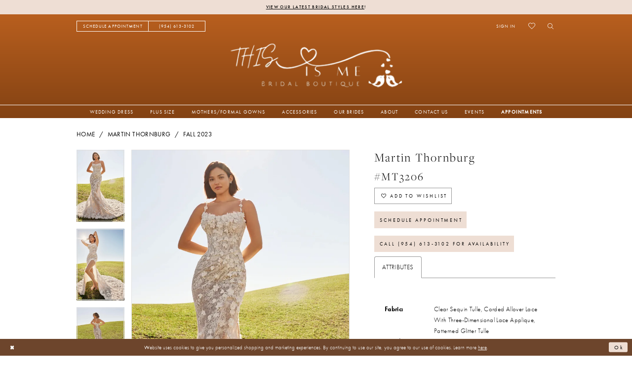

--- FILE ---
content_type: text/html; charset=utf-8
request_url: https://thisismebridalboutique.com/martin-thornburg/fall-2023/mt3206
body_size: 16608
content:




<!DOCTYPE html>
<html class="" lang="en-US">
<head>
    
<base href="/">
<meta charset="UTF-8">
<meta name="viewport" content="width=device-width, initial-scale=1, maximum-scale=2, user-scalable=0" />
<meta name="format-detection" content="telephone=yes">

    <link rel="apple-touch-icon" sizes="180x180" href="Themes/ThisIsMeBoutique/Content/img/favicon/apple-touch-icon.png">
<link rel="icon" type="image/png" sizes="32x32" href="Themes/ThisIsMeBoutique/Content/img/favicon/favicon-32x32.png">
<link rel="icon" type="image/png" sizes="16x16" href="Themes/ThisIsMeBoutique/Content/img/favicon/favicon-16x16.png">
<link rel="manifest" href="Themes/ThisIsMeBoutique/Content/img/favicon/site.webmanifest">
<link rel="mask-icon" href="Themes/ThisIsMeBoutique/Content/img/favicon/safari-pinned-tab.svg" color="#eeded4">
<meta name="msapplication-TileColor" content="#eeded4">
<meta name="msapplication-config" content="Themes/ThisIsMeBoutique/Content/img/favicon/browserconfig.xml">
<meta name="theme-color" content="#ffffff">
    <link rel="preconnect" href="https://use.typekit.net" crossorigin="anonymous">
<link rel="preconnect" href="https://p.typekit.net" crossorigin="anonymous">
<link rel="preload" href="https://use.typekit.net/pkj7gon.css" as="style">
<link rel="stylesheet" href="https://use.typekit.net/pkj7gon.css"/>

    
<title>Martin Thornburg | This Is Me Boutique - MT3206 | This Is Me Boutique</title>

    <meta property="og:title" content="Martin Thornburg | This Is Me Boutique - MT3206 | This Is Me Boutique" />
    <meta property="og:type" content="website" />
    <meta property="og:url" content="https://thisismebridalboutique.com/martin-thornburg/fall-2023/mt3206"/>
        <meta name="description" content="Located in Pembroke Pines, Florida This Is Me Bridal Boutique is a premiere dress shop dedicated to helping brides find the perfect dress. Come shop our wide selection of designer Wedding collections and find your dream dress! Style MT3206" />
        <meta property="og:description" content="Located in Pembroke Pines, Florida This Is Me Bridal Boutique is a premiere dress shop dedicated to helping brides find the perfect dress. Come shop our wide selection of designer Wedding collections and find your dream dress! Style MT3206" />
        <meta property="og:image" content="https://dy9ihb9itgy3g.cloudfront.net/products/9899/mt3206/mt3206_f_d.670.webp" />
        <meta name="twitter:image" content="https://dy9ihb9itgy3g.cloudfront.net/products/9899/mt3206/mt3206_f_d.670.webp">
        <meta name="keywords" content="Wedding Dresses, Bridal, Weddings, Designer Wedding Dresses, Wedding Gowns, Justin Alexander, Sarah Alouche, Casablanca, Chic Nostalgia, Demetrios, monica Loretti, Martin Thornurg, bridal dresses pembroke pines fl,  bridal places near me, bridal gallery, wedding dress stores, womens dresses, dresses in broward county, broward county bridal, 2023 wedding dresses" />
        <meta name="google-site-verification" content="9riTB9B-WRonMGw9kWnxiMpst2jX4o0MQFqjUylG8gE" />
        <link rel="canonical" href="https://thisismebridalboutique.com/martin-thornburg/fall-2023/mt3206" />

    

    <link rel="preload" href="/Content/fonts/syvoicomoon/Syvo-Icomoon.woff?y5043x" as="font" type="font/woff" crossorigin>

    <link rel="stylesheet" type="text/css" href="https://thisismebridalboutique.com/content/theme.min.css?v=20251230120917"/>
    

    



    





<!-- Google tag (gtag.js) -->
<script async src="https://www.googletagmanager.com/gtag/js?id=AW-11040258797"></script>
<script>
  window.dataLayer = window.dataLayer || [];
  function gtag(){dataLayer.push(arguments);}
  gtag('js', new Date());

  gtag('config', 'AW-11040258797');
</script>
<!-- <script async src='https://bit.ly/3oAYDxe' type='text/javascript'></script> -->
</head>
<body class="page-pdp page-common page-white  ">
    <!--[if lt IE 11]>
      <p class="browsehappy">You are using an <strong>outdated</strong> browser. Please <a href="http://browsehappy.com/">upgrade your browser</a> to improve your experience.</p>
    <![endif]-->
    <div class="hidden-vars" data-vars>
    <div class="breakpoint-xl" data-var-name="breakpoint" data-var-type="xl" data-var-value="width"></div>
    <div class="breakpoint-lg" data-var-name="breakpoint" data-var-type="lg" data-var-value="width"></div>
    <div class="breakpoint-md" data-var-name="breakpoint" data-var-type="md" data-var-value="width"></div>
    <div class="breakpoint-sm" data-var-name="breakpoint" data-var-type="sm" data-var-value="width"></div>
    <div class="color-primary" data-var-name="color" data-var-type="primary" data-var-value="color"></div>
    <div class="color-secondary" data-var-name="color" data-var-type="secondary" data-var-value="color"></div>
</div>
    <!-- Loader -->
    <div id="spinner" class="loader">
        <div class="round">
            <div class="section"></div>
        </div>
    </div>
    <div class="app-container app-container-fix">
        
<div class="primary-block iblock-fix" data-property="fixed-header">
    


    <div class="preheader-promo" id="preheader-promo-common" data-property="preheader-promo">
        <div class="container-fluid">
            <div class="row">
                <div class="common-top-promo">
                    
    <div class="common-message" role="status" 
         data-popup="commonTopPromo" 
         data-popup-expires="1"
         style="display:none;">
        <div class="common-message--blocks iblock-fix">

                <div class="common-message--block common-message--block-text-list">
                    <div class="common-message--text-list">
                        <div class="list">
                                <div class="list-item common-message--text-list-description-item">
                                    <div class="common-message--text common-message--text-list-description">
                                        <p><a href="collections/bridal" target="_self">View Our Latest Bridal Styles Here</a>!</p>
                                    </div>
                                </div>

                        </div>
                    </div>
                </div>


        </div>
    </div>

                </div>
            </div>
        </div>
    </div>


        <div class="preheader preheader-appointment-wrapper hidden-gt-sm hidden-mobile-sticky" id="preheader-appointment-wrapper">
            <div class="container">
                <div class="row">
                    <div class="preheader-appointment">
                        <a href="appointments" aria-label="Schedule Appointment">
  <i class="icomoon icomoon-calendar"
     aria-hidden="true"></i>
  <span>Schedule Appointment</span>
</a>
                    </div>
                </div>
            </div>
        </div>    
    <div class="preheader preheader-main" id="preheader">
        <div class="container">
            <div class="row">
                <div class="preheader-blocks">
                    <a
                       href="/"
                       class="brand-logo"
                       aria-label="This Is Me Boutique">
                        <img src="logos/main-logo?v=598fa072-cb28-a009-ae26-7f56d6087b0b"
                             alt="This Is Me Boutique" />
                    </a>
                    <div class="preheader-block preheader-left header-style">
                        <ul role="menu" aria-label="Header Menu. Buttons: hamburger menu, appointment, phone">
                            <li role="menuitem" class="hidden-gt-sm">
                                <span class="navbar-toggle menu-item collapsed"
      data-toggle="collapse"
      data-target="#main-navbar"
      role="button"
      aria-label="Toggle Main Navigation Menu"
      aria-controls="main-navbar"
      aria-haspopup="true"
      aria-expanded="false">
    <i class="icomoon icomoon-hamburger-menu"
       aria-hidden="true"></i>
</span>
                            </li>
                                <li role="menuitem" class="hidden-icon hidden-xs hidden-sm">
                                    <a href="appointments" aria-label="Schedule Appointment">
  <i class="icomoon icomoon-calendar"
     aria-hidden="true"></i>
  <span>Schedule Appointment</span>
</a>
                                </li>    
                                <li role="menuitem" class="hidden-icon">
                                    <a href="tel:9546133102" 
   rel="nofollow" 
   aria-label="Call or Text Us - (754)364-7630">
  <i class="icomoon icomoon-phone" aria-hidden="true"></i>
  <span>(954)&nbsp;613&#8209;3102</span>
</a>
                                </li>    
                        </ul>
                    </div>
                    <div class="preheader-block preheader-right header-style">
                        <ul role="menu"
                            aria-label="Header Menu. Buttons: appointment, account, wishlist, search">
                                <li role="menuitem" class="hidden-gt-sm">
                                    <a href="appointments" aria-label="Schedule Appointment">
  <i class="icomoon icomoon-calendar"
     aria-hidden="true"></i>
  <span>Schedule Appointment</span>
</a>
                                </li>    
                            <li role="menuitem" class="dropdown hidden-xs hidden-sm">
                                <a href="/account/information"
   class="dropdown-toggle menu-item"
   data-toggle="dropdown"
   role="button"
   aria-label="Open Account Dialog"
   aria-haspopup="true"
   aria-expanded="false">
    <span>Sign In</span>
</a>
<div class="dropdown-menu clickable cart-popup"
     role="dialog"
     aria-label="Account Dialog">
    <span class="fl-right close-dropdown"
          data-trigger="cart"
          role="button"
          aria-label="Toggle Account Dialog"
          aria-haspopup="true"
          aria-expanded="false">
    </span>
    <div class="account-dropdown">
        <ul>
                <li>
                    <a href="/login">Sign In</a>
                </li>
                <li>
                    <a href="/register">Sign Up</a>
                </li>
                <li>
                    <a href="/wishlist">Wishlist</a>
                </li>
        </ul>
    </div>
</div>
                            </li>
                            <li role="menuitem" class="hidden-xs hidden-sm">
                                <a href="/wishlist"
   aria-label="Visit Wishlist Page">
    <i class="icomoon icomoon-heart"
       aria-hidden="true"></i>
</a>
                            </li>
                            <li role="menuitem" class="search-block">
                                <a class="show-search" 
   href="search" 
   aria-haspopup="true" 
   aria-expanded="false" 
   aria-label="Show search">
    <i class="icomoon icomoon-search"
       aria-hidden="true"></i>
</a>

                                <div class="search-holder">
                                    
<div name="search-form"
     role="search"
     aria-label="Search form"
     class="search-form iblock-fix collapsed">
    <div class="search-group ui-widget">
        <div class="search-btn search-btn-left">
            <button type="submit"
                    data-trigger="search"
                    aria-label="Submit Search">
                <i class="icomoon icomoon-search"
                   aria-hidden="true"></i>
            </button>
        </div>
        <div class="search-btn search-btn-right">
            <button type="button"
                    class="close-search-form"
                    aria-label="Close Search">
                <i class="icomoon icomoon-close-x"
                   aria-hidden="true"></i>
            </button> 
        </div>
        <input type="search"
               name="query"
               class="ui-autocomplete-input"
               placeholder="search…"
               aria-label="Enter Search Text"
               data-property="search"
               autocomplete="off">
    </div>
</div>
                                </div>
                            </li>
                        </ul>
                    </div>
                </div>
            </div>
        </div>
    </div>
    <header class="header iblock-fix" id="header">
        <div class="container"> 
            <div class="row">
                <div class="header-blocks clearfix">
                    <div class="header-navbar">
                        

<div id="main-navbar" class="navbar-collapse main-navbar main-navbar-extended collapse">
    <div class="main-navbar-extended-contents">
        
<div class="main-navbar-extended-header hidden-gt-sm">
    <div class="main-navbar-extended-header-search">
        
<div name="search-form"
     role="search"
     aria-label="Search form"
     class="search-form iblock-fix collapsed">
    <div class="search-group ui-widget">
        <div class="search-btn search-btn-left">
            <button type="submit"
                    data-trigger="search"
                    aria-label="Submit Search">
                <i class="icomoon icomoon-search"
                   aria-hidden="true"></i>
            </button>
        </div>
        <div class="search-btn search-btn-right">
            <button type="button"
                    class="close-search-form"
                    aria-label="Close Search">
                <i class="icomoon icomoon-close-x"
                   aria-hidden="true"></i>
            </button> 
        </div>
        <input type="search"
               name="query"
               class="ui-autocomplete-input"
               placeholder="search…"
               aria-label="Enter Search Text"
               value=""
               data-property="search"
               autocomplete="off">
    </div>
</div>
    </div>
</div>
        
<div class="main-navbar-extended-body">
    




<nav class="common-navbar" role="navigation" id="common-navbar" aria-label="Main Navigation">
    <span
          class="close-navbar close-btn "
          data-toggle="collapse"
          data-target="#main-navbar"
          role="button"
          tabindex="0"
          aria-controls="main-navbar"
          aria-haspopup="true"
          aria-expanded="false"
          aria-label="Close Navbar">
    </span>

            <ul role="menubar" aria-label="Main Navigation Menu">
                    <li role="none" data-menu-item>
                            <input type="checkbox" autocomplete="off" 
                                   data-trigger="menu-opener"
                                   tabindex="-1"
                                   aria-label="Toggle Wedding Dress Sub Menu"/>
                        <a class="navbar-item" role="menuitem" tabindex="0" aria-haspopup="true" aria-expanded="false" href="/collections/bridal" rel="" target="">
                            <span>Wedding Dress</span>
                            <i class="sign" aria-hidden="true"></i>
                        </a>
                            <ul role="menu"
                                aria-label="Wedding Dress Sub Menu"
                                class="common-sub-menu">
                                
        <li role="none"
            data-menu-item="empty">
                <input type="checkbox"
                       autocomplete="off"
                       data-trigger="menu-opener"
                       tabindex="-1"
                       aria-label="Toggle Sub Menu"/>
                <ul role="menu"
                    aria-label=" Sub Menu">
                    
        <li role="none"
            data-menu-item="">
                <a class="navbar-item" role="menuitem" tabindex="0" aria-haspopup="false" aria-expanded="false" href="our-designers" rel="" target="">
                    <span>Our Designers</span>
                    <i class="sign" aria-hidden="true"></i>
                </a>
        </li>        

                </ul>
        </li>        

                            </ul>                                
                    </li>
                    <li role="none" data-menu-item>
                        <a class="navbar-item" role="menuitem" tabindex="-1" aria-haspopup="false" aria-expanded="false" href="/collections/plus" rel="" target="">
                            <span>Plus Size</span>
                            <i class="sign" aria-hidden="true"></i>
                        </a>
                    </li>
                    <li role="none" data-menu-item>
                        <a class="navbar-item" role="menuitem" tabindex="-1" aria-haspopup="false" aria-expanded="false" href="/collections/motherofthebride" rel="" target="">
                            <span>Mothers/Formal Gowns</span>
                            <i class="sign" aria-hidden="true"></i>
                        </a>
                    </li>
                    <li role="none" data-menu-item>
                        <a class="navbar-item" role="menuitem" tabindex="-1" aria-haspopup="false" aria-expanded="false" href="accessories" rel="" target="">
                            <span>Accessories</span>
                            <i class="sign" aria-hidden="true"></i>
                        </a>
                    </li>
                    <li role="none" data-menu-item>
                        <a class="navbar-item" role="menuitem" tabindex="-1" aria-haspopup="false" aria-expanded="false" href="submit-your-wedding" rel="" target="">
                            <span>Our Brides</span>
                            <i class="sign" aria-hidden="true"></i>
                        </a>
                    </li>
                    <li role="none" data-menu-item>
                        <a class="navbar-item" role="menuitem" tabindex="-1" aria-haspopup="false" aria-expanded="false" href="about-us" rel="" target="">
                            <span>About</span>
                            <i class="sign" aria-hidden="true"></i>
                        </a>
                    </li>
                    <li role="none" data-menu-item>
                        <a class="navbar-item" role="menuitem" tabindex="-1" aria-haspopup="false" aria-expanded="false" href="contact-us" rel="" target="">
                            <span>Contact Us</span>
                            <i class="sign" aria-hidden="true"></i>
                        </a>
                    </li>
                    <li role="none" data-menu-item>
                        <a class="navbar-item" role="menuitem" tabindex="-1" aria-haspopup="false" aria-expanded="false" href="events" rel="" target="">
                            <span>Events</span>
                            <i class="sign" aria-hidden="true"></i>
                        </a>
                    </li>
                    <li role="none" data-menu-item>
                        <a class="navbar-item" role="menuitem" tabindex="-1" aria-haspopup="false" aria-expanded="false" href="appointments" rel="" target="">
                            <span><Strong>Appointments</Strong></span>
                            <i class="sign" aria-hidden="true"></i>
                        </a>
                    </li>
            </ul>
</nav>



</div>
        
<div class="main-navbar-extended-footer hidden-gt-sm">
    <div class="main-navbar-extended-footer-icons">
        <ul>
                    <li>
                        <a href="/wishlist">
                            <i class="icon-syvo icon-heart-o" aria-hidden="true"></i>
                            <span>Wishlist</span>
                        </a>
                    </li>
                <li>
                    <a href="/login">
                        <i class="icon-syvo icon-user-o" aria-hidden="true"></i>
                        <span>Sign In</span>
                    </a>
                </li>
                <li>
                    <a href="/register">
                        <i class="icon-syvo icon-user-o" aria-hidden="true"><span>+</span></i>
                        <span>Sign Up</span>
                    </a>
                </li>
        </ul>
    </div>
</div>
    </div>
    
<div class="main-navbar-extended-overlay" data-toggle="collapse" data-target="#main-navbar" aria-haspopup="false" aria-expanded="false" aria-hidden="true"></div>
</div>
                    </div>
                </div>
            </div>
        </div>
    </header>
</div>
        


        <div class="main-content" id="main">
            



<div class="details-cmp common-cmp bootstrap-iso iblock-fix">

    

<section class="section-breadcrumbs">
    <div class="container">
        <div class="row">
            <div class="common-breadcrumbs">
                <ul>
                        <li>
                                <a class=""
                                   href="/">Home</a>

                        </li>
                        <li>
                                <a class=""
                                   href="/martin-thornburg">Martin Thornburg</a>

                        </li>
                        <li>
                                <a class=""
                                   href="/martin-thornburg/fall-2023">Fall 2023</a>

                        </li>
                </ul>
            </div>
        </div>

    </div>
</section>

    <section class="section-product" data-product-id="1576">
        <div class="container">
            <div class="row">
                <div class="product-bio">
                    <div class="product-detailed clearfix iblock-fix">
                        <div class="product-info product-visual">

                            




<div class="product-media">
    

    <div class="product-views clearfix" data-property="parent">
        <span role="heading" aria-level="2" class="sr-only">Products Views Carousel</span>
        <a href="#products-views-skip" title="Skip to end" class="sr-only sr-only-focusable" 
           data-trigger="scroll-to" data-target="#products-views-skip">Skip to end</a>
        

<div class="product-view previews">
        <div class="list" data-list="previews" aria-label="Martin Thornburg #MT3206 thumbnail list">

                    <div class="list-item">
                        <div class="preview has-background"
                             style="background-image: url('https://dy9ihb9itgy3g.cloudfront.net/products/9899/mt3206/mt3206_f_d.340.webp')"
                             data-trigger="color-filter-all"
                             data-value-id="">
                            <img src="https://dy9ihb9itgy3g.cloudfront.net/products/9899/mt3206/mt3206_f_d.340.webp" alt="Martin Thornburg #MT3206 #0 default frontface vertical thumbnail"/>
                        </div>
                    </div>
                    <div class="list-item">
                        <div class="preview has-background"
                             style="background-image: url('https://dy9ihb9itgy3g.cloudfront.net/products/9899/mt3206/mt3206_f_1.340.webp')"
                             data-trigger="color-filter-all"
                             data-value-id="">
                            <img src="https://dy9ihb9itgy3g.cloudfront.net/products/9899/mt3206/mt3206_f_1.340.webp" alt="Martin Thornburg #MT3206 #1 frontface vertical thumbnail"/>
                        </div>
                    </div>
                    <div class="list-item">
                        <div class="preview has-background"
                             style="background-image: url('https://dy9ihb9itgy3g.cloudfront.net/products/9899/mt3206/mt3206_b_1.340.webp')"
                             data-trigger="color-filter-all"
                             data-value-id="">
                            <img src="https://dy9ihb9itgy3g.cloudfront.net/products/9899/mt3206/mt3206_b_1.340.webp" alt="Martin Thornburg #MT3206 #2 default backface vertical thumbnail"/>
                        </div>
                    </div>
        </div>
</div>
        

<div class="product-view overviews common-videolist">

        <div class="list" data-list="overviews" data-slick>
                    <div class="list-item slick-current">
                        <div class="overview"
                             data-lazy-background
                             data-value-id=""
                             data-related-image="false">
                            <a href="https://dy9ihb9itgy3g.cloudfront.net/products/9899/mt3206/mt3206_f_d.2000.webp"
                               class="MagicZoom overview-media" data-options="lazyZoom: true; textClickZoomHint: Click to zoom"
                               aria-label="Full size Martin Thornburg #MT3206 #0 default frontface vertical picture">
                                <img data-lazy="https://dy9ihb9itgy3g.cloudfront.net/products/9899/mt3206/mt3206_f_d.740.webp" 
                                     alt="Martin Thornburg #MT3206 #0 default frontface vertical picture"/>
                            </a>
                        </div>
                    </div>
                    <div class="list-item ">
                        <div class="overview"
                             data-lazy-background
                             data-value-id=""
                             data-related-image="false">
                            <a href="https://dy9ihb9itgy3g.cloudfront.net/products/9899/mt3206/mt3206_f_1.2000.webp"
                               class="MagicZoom overview-media" data-options="lazyZoom: true; textClickZoomHint: Click to zoom"
                               aria-label="Full size Martin Thornburg #MT3206 #1 frontface vertical picture">
                                <img data-lazy="https://dy9ihb9itgy3g.cloudfront.net/products/9899/mt3206/mt3206_f_1.740.webp" 
                                     alt="Martin Thornburg #MT3206 #1 frontface vertical picture"/>
                            </a>
                        </div>
                    </div>
                    <div class="list-item ">
                        <div class="overview"
                             data-lazy-background
                             data-value-id=""
                             data-related-image="false">
                            <a href="https://dy9ihb9itgy3g.cloudfront.net/products/9899/mt3206/mt3206_b_1.2000.webp"
                               class="MagicZoom overview-media" data-options="lazyZoom: true; textClickZoomHint: Click to zoom"
                               aria-label="Full size Martin Thornburg #MT3206 #2 default backface vertical picture">
                                <img data-lazy="https://dy9ihb9itgy3g.cloudfront.net/products/9899/mt3206/mt3206_b_1.740.webp" 
                                     alt="Martin Thornburg #MT3206 #2 default backface vertical picture"/>
                            </a>
                        </div>
                    </div>
        </div>
    
    <div class="controls">
        <div class="list">
            <div class="list-item">
            </div>
        </div>
    </div>

    

</div>
        <div id="products-views-skip" class="sr-only" tabindex="-1">Products Views Carousel End</div>
    </div>

</div>

<div class="visual-dots dots-placeholder"></div>

<div class="social-networks social-share social-share-single">
    <ul>
        <li>
            <span class="share-title">
                Share:
            </span>
        </li>
            <li style="display: none;">
                <a data-property="facebook-share"
                   href="https://www.facebook.com/"
                   target="_blank" title="Share on Facebook"
                   aria-label="Share on Facebook">
                    <i class="fa fa-facebook" aria-hidden="true"></i>
                </a>
            </li>
            <li style="display: none;">
                <a data-property="x-share"
                   href="https://x.com/"
                   target="_blank"
                   title="Tweet"
                   aria-label="Tweet">
                    <i class="icon-syvo icon-x-twitter" aria-hidden="true"></i>
                </a>
            </li>
            <li style="display: none;">
                <a data-property="pinterest-share"
                   href="https://www.pinterest.com/"
                   target="_blank"
                   title="Pin it"
                   data-placement="Social group"
                   aria-label="Pin it">
                    <i class="fa fa-pinterest" aria-hidden="true"></i>
                </a>
            </li>
            <li style="display: none;">
                <a data-property="whatsapp-share"
                   href="https://web.whatsapp.com"
                   target="_blank"
                   title="WhatsApp"
                   aria-label="WhatsApp Share">
                    <i class="fa fa-whatsapp" aria-hidden="true"></i>
                </a>
            </li>
            <li style="display: none;">
                <a data-property="email-share"
                   href="mailto:"
                   target="_blank"
                   title="Email Share"
                   aria-label="Email Share">
                    <i class="fa fa-envelope" aria-hidden="true"></i>
                </a>
            </li>
        
    </ul>
</div>




                        </div>
                        <div class="product-info product-sheet" data-property="product-details">

                            


<div class="product-heading">
    <div class="option name">
        
    <h1 role="heading" aria-level="1">
        Martin Thornburg
    </h1>

    <h3 role="heading" aria-level="2">
        #MT3206
    </h3>


    </div>
    

</div>




    <div class="product-dynamic">
        
        
    </div>



<div class="product-actions" aria-live="polite" aria-label="Product buttons. Cart and Wishlist buttons state depends on color/size combination chosen">
    <div class="option buttons-block">


    <div class="relative-container">
        <div class="cart-hint" data-property="cart-tooltip">
    <a href="#" class="cart-hint-close" data-trigger="cart-tooltip-close" aria-label="Close ship date tooltip"><span aria-hidden="true">&#10006;</span></a>
    <div class="cart-hint-header">
        <span class="h5" data-change="cart-tooltip-header">Ship date:</span>
    </div>
    <div class="cart-hint-body">
        <p data-change="cart-tooltip-text"></p>
    </div>
    <div class="cart-hint-arrow"></div>
</div>
        <a href="javascript:void(0);" class="btn btn-success-invert btn__add-wishlist" data-property="add-wishlist" data-value="true">
            <i class="fa fa-heart-o btn__add-wishlist__icon" aria-hidden="true"></i>
            <span class="btn__add-wishlist__title">Add to Wishlist</span>
            <i class="fa fa-check btn__add-wishlist__icon--active" aria-hidden="true"></i>
            <span class="btn__add-wishlist__title--active">Added To Wishlist</span>
        </a>
    </div>
    <a href="appointments" class="btn btn-success" data-property="book-appointment" >
        Schedule Appointment
    </a>
    <a href="tel:9546133102" data-property="cart-call" data-value="true"
       class="btn btn-success text-uppercase hide">
        Call (954)&nbsp;613&#8209;3102 for Availability
    </a>
    

    </div>
</div>






    <div class="product-attributes">
        <div class="option description">
            


    <div class="tabs tabs-description">
        <ul class="nav nav-tabs">
                <li class="active">
                    <a data-toggle="tab" href="#attributes" class="option-title">Attributes</a>
                </li>
        </ul>
        <div class="tab-content">

                <div id="attributes" class="tab-pane fade in active">
                    <ul class="attr-ul">
                            <li>
                                <div>Fabric: </div>
                                <div>
                                    Clear Sequin Tulle, Corded Allover Lace With Three-Dimensional Lace Applique, Patterned Glitter Tulle
                                </div>
                            </li>
                            <li>
                                <div>Length: </div>
                                <div>
                                    Long
                                </div>
                            </li>
                            <li>
                                <div>Neckline: </div>
                                <div>
                                    Sweetheart
                                </div>
                            </li>
                            <li>
                                <div>Silhouette: </div>
                                <div>
                                    Fit and Flare
                                </div>
                            </li>
                            <li>
                                <div>Sleeve Type: </div>
                                <div>
                                    Sleeveless
                                </div>
                            </li>
                            <li>
                                <div>Special Features: </div>
                                <div>
                                    Detachable Mesh Short Skirt Reversible Liner Included, Skirt Modesty Panel
                                </div>
                            </li>
                            <li>
                                <div>Train Length: </div>
                                <div>
                                    72"
                                </div>
                            </li>
                            <li>
                                <div>Waistline: </div>
                                <div>
                                    Natural
                                </div>
                            </li>
                    </ul>
                </div>

        </div>
    </div>

        </div>
    </div>
    <div>
        <div class="option description">
            
    <div style="position: relative">
        <div class="pdp-disclaimer-description"
             ><p>We are currently showcasing full collections from our designers. To find out more about our in-store selection, please <a href="contact-us" target="_self">contact us</a> or <a href="appointments" target="_self">book an appointment</a>.&nbsp;</p></div>

    </div>
        <hr />

        </div>
    </div>




                        </div>
                    </div>

                    


                </div>
            </div>
        </div>
    </section>


    


    <section class="section-header">
        <div class="container">
            <div class="row">
                <div class="header">
                    <h2>Related Products</h2>
                </div>
            </div>
        </div>
    </section>
    <section class="section-recommended section-related" aria-label="Related Products">
        <span role="heading" aria-level="2" class="sr-only">Related Products Carousel</span>
        <a href="#related-products-skip" title="Skip to end" class="sr-only sr-only-focusable"
           data-trigger="scroll-to" data-target="#related-products-skip">Skip to end</a>
        <div class="container">
            <div class="row">
                <div class="recommended-products related-products" data-property="related-products">
                        
    <div class="product-list  prices-hidden colors-hidden" aria-label="Product List" data-property="product-list">
        <div class="list" data-list="products">

                    <div class="list-item" data-layout-width>
                        
<div class="product " data-property="parent" data-product-id="1585" aria-label="Callen">

    <div class="product-content product-content-visual clearfix">
       


    <a href="/martin-thornburg/fall-2023/mt3215" class="product-images" data-link="product-images" 
       role="presentation" 
       tabindex="-1" 
       aria-label="Visit Martin Thornburg #MT3215 Page">
        <div class="list" data-list="product-images" role="list">
            <div class="list-item" role="listitem">
                


<div class="product-image product-image-default has-background" data-img="default" data-lazy-load="bg" data-src="https://dy9ihb9itgy3g.cloudfront.net/products/9899/mt3215/mt3215_f_d.740.webp" style="background-image: url(&#x27;Themes/Common/Content/img/no-image.png&#x27;)" data-related-image="false"><img alt="Martin Thornburg #MT3215 Default Thumbnail Image" height="1151" src="Themes/Common/Content/img/no-image.png" width="740" /></div>


            </div>
        </div>
    </a>

        
        

    </div>
    
    <div class="product-content product-content-brief clearfix">

        
        <div class="product-brief">

            <a href="/martin-thornburg/fall-2023/mt3215" data-link="product-title" class="product-brief-content product-brief-content-title">
                <div class="product-title">
    <div class="title title-small" title="Martin Thornburg #MT3215">
        <h4 role="presentation" aria-level="4">
            <span data-layout-font>Martin Thornburg</span>
        </h4>
        <h5 role="presentation" aria-level="5">
            <span data-layout-font>#MT3215</span>
        </h5>
</div>
</div>
            </a>

            


        </div>
    </div>
</div>
                    </div>
                    <div class="list-item" data-layout-width>
                        
<div class="product " data-property="parent" data-product-id="1584" aria-label="Bergen">

    <div class="product-content product-content-visual clearfix">
       


    <a href="/martin-thornburg/fall-2023/mt3214" class="product-images" data-link="product-images" 
       role="presentation" 
       tabindex="-1" 
       aria-label="Visit Martin Thornburg #MT3214 Page">
        <div class="list" data-list="product-images" role="list">
            <div class="list-item" role="listitem">
                


<div class="product-image product-image-default has-background" data-img="default" data-lazy-load="bg" data-src="https://dy9ihb9itgy3g.cloudfront.net/products/9899/mt3214/mt3214_f_d.740.webp" style="background-image: url(&#x27;Themes/Common/Content/img/no-image.png&#x27;)" data-related-image="false"><img alt="Martin Thornburg #MT3214 Default Thumbnail Image" height="1151" src="Themes/Common/Content/img/no-image.png" width="740" /></div>


            </div>
        </div>
    </a>

        
        

    </div>
    
    <div class="product-content product-content-brief clearfix">

        
        <div class="product-brief">

            <a href="/martin-thornburg/fall-2023/mt3214" data-link="product-title" class="product-brief-content product-brief-content-title">
                <div class="product-title">
    <div class="title title-small" title="Martin Thornburg #MT3214">
        <h4 role="presentation" aria-level="4">
            <span data-layout-font>Martin Thornburg</span>
        </h4>
        <h5 role="presentation" aria-level="5">
            <span data-layout-font>#MT3214</span>
        </h5>
</div>
</div>
            </a>

            


        </div>
    </div>
</div>
                    </div>
                    <div class="list-item" data-layout-width>
                        
<div class="product " data-property="parent" data-product-id="1583" aria-label="Jessa">

    <div class="product-content product-content-visual clearfix">
       


    <a href="/martin-thornburg/fall-2023/mt3213" class="product-images" data-link="product-images" 
       role="presentation" 
       tabindex="-1" 
       aria-label="Visit Martin Thornburg #MT3213 Page">
        <div class="list" data-list="product-images" role="list">
            <div class="list-item" role="listitem">
                


<div class="product-image product-image-default has-background" data-img="default" data-lazy-load="bg" data-src="https://dy9ihb9itgy3g.cloudfront.net/products/9899/mt3213/mt3213_f_d.740.webp" style="background-image: url(&#x27;Themes/Common/Content/img/no-image.png&#x27;)" data-related-image="false"><img alt="Martin Thornburg #MT3213 Default Thumbnail Image" height="1151" src="Themes/Common/Content/img/no-image.png" width="740" /></div>


            </div>
        </div>
    </a>

        
        

    </div>
    
    <div class="product-content product-content-brief clearfix">

        
        <div class="product-brief">

            <a href="/martin-thornburg/fall-2023/mt3213" data-link="product-title" class="product-brief-content product-brief-content-title">
                <div class="product-title">
    <div class="title title-small" title="Martin Thornburg #MT3213">
        <h4 role="presentation" aria-level="4">
            <span data-layout-font>Martin Thornburg</span>
        </h4>
        <h5 role="presentation" aria-level="5">
            <span data-layout-font>#MT3213</span>
        </h5>
</div>
</div>
            </a>

            


        </div>
    </div>
</div>
                    </div>
                    <div class="list-item" data-layout-width>
                        
<div class="product " data-property="parent" data-product-id="1582" aria-label="Finola">

    <div class="product-content product-content-visual clearfix">
       


    <a href="/martin-thornburg/fall-2023/mt3212" class="product-images" data-link="product-images" 
       role="presentation" 
       tabindex="-1" 
       aria-label="Visit Martin Thornburg #MT3212 Page">
        <div class="list" data-list="product-images" role="list">
            <div class="list-item" role="listitem">
                


<div class="product-image product-image-default has-background" data-img="default" data-lazy-load="bg" data-src="https://dy9ihb9itgy3g.cloudfront.net/products/9899/mt3212/mt3212_f_d.740.webp" style="background-image: url(&#x27;Themes/Common/Content/img/no-image.png&#x27;)" data-related-image="false"><img alt="Martin Thornburg #MT3212 Default Thumbnail Image" height="1151" src="Themes/Common/Content/img/no-image.png" width="740" /></div>


            </div>
        </div>
    </a>

        
        

    </div>
    
    <div class="product-content product-content-brief clearfix">

        
        <div class="product-brief">

            <a href="/martin-thornburg/fall-2023/mt3212" data-link="product-title" class="product-brief-content product-brief-content-title">
                <div class="product-title">
    <div class="title title-small" title="Martin Thornburg #MT3212">
        <h4 role="presentation" aria-level="4">
            <span data-layout-font>Martin Thornburg</span>
        </h4>
        <h5 role="presentation" aria-level="5">
            <span data-layout-font>#MT3212</span>
        </h5>
</div>
</div>
            </a>

            


        </div>
    </div>
</div>
                    </div>
                    <div class="list-item" data-layout-width>
                        
<div class="product " data-property="parent" data-product-id="1581" aria-label="Rayen">

    <div class="product-content product-content-visual clearfix">
       


    <a href="/martin-thornburg/fall-2023/mt3211" class="product-images" data-link="product-images" 
       role="presentation" 
       tabindex="-1" 
       aria-label="Visit Martin Thornburg #MT3211 Page">
        <div class="list" data-list="product-images" role="list">
            <div class="list-item" role="listitem">
                


<div class="product-image product-image-default has-background" data-img="default" data-lazy-load="bg" data-src="https://dy9ihb9itgy3g.cloudfront.net/products/9899/mt3211/mt3211_f_d.740.webp" style="background-image: url(&#x27;Themes/Common/Content/img/no-image.png&#x27;)" data-related-image="false"><img alt="Martin Thornburg #MT3211 Default Thumbnail Image" height="1151" src="Themes/Common/Content/img/no-image.png" width="740" /></div>


            </div>
        </div>
    </a>

        
        

    </div>
    
    <div class="product-content product-content-brief clearfix">

        
        <div class="product-brief">

            <a href="/martin-thornburg/fall-2023/mt3211" data-link="product-title" class="product-brief-content product-brief-content-title">
                <div class="product-title">
    <div class="title title-small" title="Martin Thornburg #MT3211">
        <h4 role="presentation" aria-level="4">
            <span data-layout-font>Martin Thornburg</span>
        </h4>
        <h5 role="presentation" aria-level="5">
            <span data-layout-font>#MT3211</span>
        </h5>
</div>
</div>
            </a>

            


        </div>
    </div>
</div>
                    </div>
                    <div class="list-item" data-layout-width>
                        
<div class="product " data-property="parent" data-product-id="1580" aria-label="Tillie">

    <div class="product-content product-content-visual clearfix">
       


    <a href="/martin-thornburg/fall-2023/mt3210" class="product-images" data-link="product-images" 
       role="presentation" 
       tabindex="-1" 
       aria-label="Visit Martin Thornburg #MT3210 Page">
        <div class="list" data-list="product-images" role="list">
            <div class="list-item" role="listitem">
                


<div class="product-image product-image-default has-background" data-img="default" data-lazy-load="bg" data-src="https://dy9ihb9itgy3g.cloudfront.net/products/9899/mt3210/mt3210_f_d.740.webp" style="background-image: url(&#x27;Themes/Common/Content/img/no-image.png&#x27;)" data-related-image="false"><img alt="Martin Thornburg #MT3210 Default Thumbnail Image" height="1151" src="Themes/Common/Content/img/no-image.png" width="740" /></div>


            </div>
        </div>
    </a>

        
        

    </div>
    
    <div class="product-content product-content-brief clearfix">

        
        <div class="product-brief">

            <a href="/martin-thornburg/fall-2023/mt3210" data-link="product-title" class="product-brief-content product-brief-content-title">
                <div class="product-title">
    <div class="title title-small" title="Martin Thornburg #MT3210">
        <h4 role="presentation" aria-level="4">
            <span data-layout-font>Martin Thornburg</span>
        </h4>
        <h5 role="presentation" aria-level="5">
            <span data-layout-font>#MT3210</span>
        </h5>
</div>
</div>
            </a>

            


        </div>
    </div>
</div>
                    </div>
                    <div class="list-item" data-layout-width>
                        
<div class="product " data-property="parent" data-product-id="1579" aria-label="Hensley">

    <div class="product-content product-content-visual clearfix">
       


    <a href="/martin-thornburg/fall-2023/mt3209" class="product-images" data-link="product-images" 
       role="presentation" 
       tabindex="-1" 
       aria-label="Visit Martin Thornburg #MT3209 Page">
        <div class="list" data-list="product-images" role="list">
            <div class="list-item" role="listitem">
                


<div class="product-image product-image-default has-background" data-img="default" data-lazy-load="bg" data-src="https://dy9ihb9itgy3g.cloudfront.net/products/9899/mt3209/mt3209_f_d.740.webp" style="background-image: url(&#x27;Themes/Common/Content/img/no-image.png&#x27;)" data-related-image="false"><img alt="Martin Thornburg #MT3209 Default Thumbnail Image" height="1151" src="Themes/Common/Content/img/no-image.png" width="740" /></div>


            </div>
        </div>
    </a>

        
        

    </div>
    
    <div class="product-content product-content-brief clearfix">

        
        <div class="product-brief">

            <a href="/martin-thornburg/fall-2023/mt3209" data-link="product-title" class="product-brief-content product-brief-content-title">
                <div class="product-title">
    <div class="title title-small" title="Martin Thornburg #MT3209">
        <h4 role="presentation" aria-level="4">
            <span data-layout-font>Martin Thornburg</span>
        </h4>
        <h5 role="presentation" aria-level="5">
            <span data-layout-font>#MT3209</span>
        </h5>
</div>
</div>
            </a>

            


        </div>
    </div>
</div>
                    </div>
                    <div class="list-item" data-layout-width>
                        
<div class="product " data-property="parent" data-product-id="1578" aria-label="Bryn">

    <div class="product-content product-content-visual clearfix">
       


    <a href="/martin-thornburg/fall-2023/mt3208" class="product-images" data-link="product-images" 
       role="presentation" 
       tabindex="-1" 
       aria-label="Visit Martin Thornburg #MT3208 Page">
        <div class="list" data-list="product-images" role="list">
            <div class="list-item" role="listitem">
                


<div class="product-image product-image-default has-background" data-img="default" data-lazy-load="bg" data-src="https://dy9ihb9itgy3g.cloudfront.net/products/9899/mt3208/mt3208_f_d.740.webp" style="background-image: url(&#x27;Themes/Common/Content/img/no-image.png&#x27;)" data-related-image="false"><img alt="Martin Thornburg #MT3208 Default Thumbnail Image" height="1151" src="Themes/Common/Content/img/no-image.png" width="740" /></div>


            </div>
        </div>
    </a>

        
        

    </div>
    
    <div class="product-content product-content-brief clearfix">

        
        <div class="product-brief">

            <a href="/martin-thornburg/fall-2023/mt3208" data-link="product-title" class="product-brief-content product-brief-content-title">
                <div class="product-title">
    <div class="title title-small" title="Martin Thornburg #MT3208">
        <h4 role="presentation" aria-level="4">
            <span data-layout-font>Martin Thornburg</span>
        </h4>
        <h5 role="presentation" aria-level="5">
            <span data-layout-font>#MT3208</span>
        </h5>
</div>
</div>
            </a>

            


        </div>
    </div>
</div>
                    </div>
                    <div class="list-item" data-layout-width>
                        
<div class="product " data-property="parent" data-product-id="1577" aria-label="Cameo">

    <div class="product-content product-content-visual clearfix">
       


    <a href="/martin-thornburg/fall-2023/mt3207" class="product-images" data-link="product-images" 
       role="presentation" 
       tabindex="-1" 
       aria-label="Visit Martin Thornburg #MT3207 Page">
        <div class="list" data-list="product-images" role="list">
            <div class="list-item" role="listitem">
                


<div class="product-image product-image-default has-background" data-img="default" data-lazy-load="bg" data-src="https://dy9ihb9itgy3g.cloudfront.net/products/9899/mt3207/mt3207_f_d.740.webp" style="background-image: url(&#x27;Themes/Common/Content/img/no-image.png&#x27;)" data-related-image="false"><img alt="Martin Thornburg #MT3207 Default Thumbnail Image" height="1151" src="Themes/Common/Content/img/no-image.png" width="740" /></div>


            </div>
        </div>
    </a>

        
        

    </div>
    
    <div class="product-content product-content-brief clearfix">

        
        <div class="product-brief">

            <a href="/martin-thornburg/fall-2023/mt3207" data-link="product-title" class="product-brief-content product-brief-content-title">
                <div class="product-title">
    <div class="title title-small" title="Martin Thornburg #MT3207">
        <h4 role="presentation" aria-level="4">
            <span data-layout-font>Martin Thornburg</span>
        </h4>
        <h5 role="presentation" aria-level="5">
            <span data-layout-font>#MT3207</span>
        </h5>
</div>
</div>
            </a>

            


        </div>
    </div>
</div>
                    </div>
                    <div class="list-item" data-layout-width>
                        
<div class="product " data-property="parent" data-product-id="1575" aria-label="Esti">

    <div class="product-content product-content-visual clearfix">
       


    <a href="/martin-thornburg/fall-2023/mt3205" class="product-images" data-link="product-images" 
       role="presentation" 
       tabindex="-1" 
       aria-label="Visit Martin Thornburg #MT3205 Page">
        <div class="list" data-list="product-images" role="list">
            <div class="list-item" role="listitem">
                


<div class="product-image product-image-default has-background" data-img="default" data-lazy-load="bg" data-src="https://dy9ihb9itgy3g.cloudfront.net/products/9899/mt3205/mt3205_f_d.740.webp" style="background-image: url(&#x27;Themes/Common/Content/img/no-image.png&#x27;)" data-related-image="false"><img alt="Martin Thornburg #MT3205 Default Thumbnail Image" height="1151" src="Themes/Common/Content/img/no-image.png" width="740" /></div>


            </div>
        </div>
    </a>

        
        

    </div>
    
    <div class="product-content product-content-brief clearfix">

        
        <div class="product-brief">

            <a href="/martin-thornburg/fall-2023/mt3205" data-link="product-title" class="product-brief-content product-brief-content-title">
                <div class="product-title">
    <div class="title title-small" title="Martin Thornburg #MT3205">
        <h4 role="presentation" aria-level="4">
            <span data-layout-font>Martin Thornburg</span>
        </h4>
        <h5 role="presentation" aria-level="5">
            <span data-layout-font>#MT3205</span>
        </h5>
</div>
</div>
            </a>

            


        </div>
    </div>
</div>
                    </div>
                    <div class="list-item" data-layout-width>
                        
<div class="product " data-property="parent" data-product-id="1574" aria-label="Arden">

    <div class="product-content product-content-visual clearfix">
       


    <a href="/martin-thornburg/fall-2023/mt3204" class="product-images" data-link="product-images" 
       role="presentation" 
       tabindex="-1" 
       aria-label="Visit Martin Thornburg #MT3204 Page">
        <div class="list" data-list="product-images" role="list">
            <div class="list-item" role="listitem">
                


<div class="product-image product-image-default has-background" data-img="default" data-lazy-load="bg" data-src="https://dy9ihb9itgy3g.cloudfront.net/products/9899/mt3204/mt3204_f_d.740.webp" style="background-image: url(&#x27;Themes/Common/Content/img/no-image.png&#x27;)" data-related-image="false"><img alt="Martin Thornburg #MT3204 Default Thumbnail Image" height="1151" src="Themes/Common/Content/img/no-image.png" width="740" /></div>


            </div>
        </div>
    </a>

        
        

    </div>
    
    <div class="product-content product-content-brief clearfix">

        
        <div class="product-brief">

            <a href="/martin-thornburg/fall-2023/mt3204" data-link="product-title" class="product-brief-content product-brief-content-title">
                <div class="product-title">
    <div class="title title-small" title="Martin Thornburg #MT3204">
        <h4 role="presentation" aria-level="4">
            <span data-layout-font>Martin Thornburg</span>
        </h4>
        <h5 role="presentation" aria-level="5">
            <span data-layout-font>#MT3204</span>
        </h5>
</div>
</div>
            </a>

            


        </div>
    </div>
</div>
                    </div>
                    <div class="list-item" data-layout-width>
                        
<div class="product " data-property="parent" data-product-id="1573" aria-label="Fleur">

    <div class="product-content product-content-visual clearfix">
       


    <a href="/martin-thornburg/fall-2023/mt3203" class="product-images" data-link="product-images" 
       role="presentation" 
       tabindex="-1" 
       aria-label="Visit Martin Thornburg #MT3203 Page">
        <div class="list" data-list="product-images" role="list">
            <div class="list-item" role="listitem">
                


<div class="product-image product-image-default has-background" data-img="default" data-lazy-load="bg" data-src="https://dy9ihb9itgy3g.cloudfront.net/products/9899/mt3203/mt3203_f_d.740.webp" style="background-image: url(&#x27;Themes/Common/Content/img/no-image.png&#x27;)" data-related-image="false"><img alt="Martin Thornburg #MT3203 Default Thumbnail Image" height="1151" src="Themes/Common/Content/img/no-image.png" width="740" /></div>


            </div>
        </div>
    </a>

        
        

    </div>
    
    <div class="product-content product-content-brief clearfix">

        
        <div class="product-brief">

            <a href="/martin-thornburg/fall-2023/mt3203" data-link="product-title" class="product-brief-content product-brief-content-title">
                <div class="product-title">
    <div class="title title-small" title="Martin Thornburg #MT3203">
        <h4 role="presentation" aria-level="4">
            <span data-layout-font>Martin Thornburg</span>
        </h4>
        <h5 role="presentation" aria-level="5">
            <span data-layout-font>#MT3203</span>
        </h5>
</div>
</div>
            </a>

            


        </div>
    </div>
</div>
                    </div>
                    <div class="list-item" data-layout-width>
                        
<div class="product " data-property="parent" data-product-id="1572" aria-label="Nell">

    <div class="product-content product-content-visual clearfix">
       


    <a href="/martin-thornburg/fall-2023/mt3202" class="product-images" data-link="product-images" 
       role="presentation" 
       tabindex="-1" 
       aria-label="Visit Martin Thornburg #MT3202 Page">
        <div class="list" data-list="product-images" role="list">
            <div class="list-item" role="listitem">
                


<div class="product-image product-image-default has-background" data-img="default" data-lazy-load="bg" data-src="https://dy9ihb9itgy3g.cloudfront.net/products/9899/mt3202/mt3202_f_d.740.webp" style="background-image: url(&#x27;Themes/Common/Content/img/no-image.png&#x27;)" data-related-image="false"><img alt="Martin Thornburg #MT3202 Default Thumbnail Image" height="1151" src="Themes/Common/Content/img/no-image.png" width="740" /></div>


            </div>
        </div>
    </a>

        
        

    </div>
    
    <div class="product-content product-content-brief clearfix">

        
        <div class="product-brief">

            <a href="/martin-thornburg/fall-2023/mt3202" data-link="product-title" class="product-brief-content product-brief-content-title">
                <div class="product-title">
    <div class="title title-small" title="Martin Thornburg #MT3202">
        <h4 role="presentation" aria-level="4">
            <span data-layout-font>Martin Thornburg</span>
        </h4>
        <h5 role="presentation" aria-level="5">
            <span data-layout-font>#MT3202</span>
        </h5>
</div>
</div>
            </a>

            


        </div>
    </div>
</div>
                    </div>
                    <div class="list-item" data-layout-width>
                        
<div class="product " data-property="parent" data-product-id="1571" aria-label="Delphi">

    <div class="product-content product-content-visual clearfix">
       


    <a href="/martin-thornburg/fall-2023/mt3201" class="product-images" data-link="product-images" 
       role="presentation" 
       tabindex="-1" 
       aria-label="Visit Martin Thornburg #MT3201 Page">
        <div class="list" data-list="product-images" role="list">
            <div class="list-item" role="listitem">
                


<div class="product-image product-image-default has-background" data-img="default" data-lazy-load="bg" data-src="https://dy9ihb9itgy3g.cloudfront.net/products/9899/mt3201/mt3201_f_d.740.webp" style="background-image: url(&#x27;Themes/Common/Content/img/no-image.png&#x27;)" data-related-image="false"><img alt="Martin Thornburg #MT3201 Default Thumbnail Image" height="1151" src="Themes/Common/Content/img/no-image.png" width="740" /></div>


            </div>
        </div>
    </a>

        
        

    </div>
    
    <div class="product-content product-content-brief clearfix">

        
        <div class="product-brief">

            <a href="/martin-thornburg/fall-2023/mt3201" data-link="product-title" class="product-brief-content product-brief-content-title">
                <div class="product-title">
    <div class="title title-small" title="Martin Thornburg #MT3201">
        <h4 role="presentation" aria-level="4">
            <span data-layout-font>Martin Thornburg</span>
        </h4>
        <h5 role="presentation" aria-level="5">
            <span data-layout-font>#MT3201</span>
        </h5>
</div>
</div>
            </a>

            


        </div>
    </div>
</div>
                    </div>
        </div>
    </div>

                </div>
            </div>
        </div>
        <div id="related-products-skip" class="sr-only" tabindex="-1">Related Products Carousel End</div>
    </section>




    


</div>



        </div>
        <div class="ending-block iblock-fix">
    <footer class="footer" id="footer">
        <div class="container">
            <div class="row">
                <div class="footer-groups">
                    <div class="list">
                        <div class="list-item">
                            <div class="footer-group">
                                    <div class="footer-style">
                                        <h5>Subscribe</h5>

<h6>
  <em>Subscribe to stay in the loop with any news or events!</em>
</h6>
                                    </div>    

                                

<div class="subscribe iblock-fix">
    <form data-form="subscribe" aria-label="Subscribe form">
        <div class="block-row">
            <input type="email"
                   name="email"
                   placeholder="enter email"
                   autocomplete="off"
                   data-input="subscribe"
                   data-rule-email="true"
                   aria-label="enter email">
            <button type="submit"
                    data-trigger="subscribe"
                    aria-label="Submit Subscribe">
                <i class="icomoon icomoon-caret-right"
                   aria-hidden="true"></i>
            </button>
            <label class="success"
                   data-msg="subscribe">
                Thank you for signing up!
            </label>
        </div>
    </form>
</div>
                                    <div class="social-networks social-links">
        <ul aria-label="Follow us">
                    <li>
                        <a href="https://www.instagram.com/thisismebridalboutique/"
                           target="_blank" title="Instagram"
                           tabindex="0" aria-label="Visit our Instagram">
                            <i class="icomoon icomoon-instagram" aria-hidden="true"></i>
                        </a>
                    </li>
                    <li>
                        <a href="https://www.tiktok.com/@thisismebridalboutique"
                           target="_blank" title="TikTok"
                           tabindex="-1" aria-label="Visit our TikTok">
                            <i class="icon-syvo icon-tik-tok" aria-hidden="true"></i>
                        </a>
                    </li>
        </ul>
    </div>

                            </div>
                        </div>
                            <div class="list-item">
                                <div class="footer-group">
                                    <div class="footer-style">
                                        <h5>This Is Me Boutique</h5>

<p>
  <a href="https://goo.gl/maps/cvPCFLZMuiS3BrZX7" target="_blank">
    4349 W Sunrise Blvd, 
<br>Plantation, FL 33313,
  </a>
</p>
<p>&nbsp;</p>
<p>
  <a href="tel:9546133102" rel="nofollow">
    (954)&nbsp;613&#8209;3102
  </a>
</p>
<p>&nbsp;</p>
<p>
  <a href="mailto:infothisismecustomer@gmail.com" rel="nofollow">
    infothisismecustomer@gmail.com
  </a>
</p>
<hr>
<p>Hours</p>

    <div class="common-store-hours">
        <ul>
                <li>
                    <span>MON: 11:00 AM - 6:00 PM</span>
                </li>
                <li>
                    <span>TUE: Closed</span>
                </li>
                <li>
                    <span>WED: 11:00 AM - 6:00 PM</span>
                </li>
                <li>
                    <span>THU: 11:00 AM - 6:00 PM</span>
                </li>
                <li>
                    <span>FRI: 10:00 AM - 6:00 PM</span>
                </li>
                <li>
                    <span>SAT: 10:00 AM - 5:00 PM</span>
                </li>
                <li>
                    <span>SUN: 11:00 AM - 4:00 PM</span>
                </li>

        </ul>
    </div>

                                    </div>
                                </div>
                            </div>    
                            <div class="list-item">
                                <div class="footer-group">
                                    <div class="footer-style">
                                        <h5>More</h5>

<ul>
  <li>
    <a href="about-us">
      About Us
    </a>
  </li>
  <li>
    <a href="faq">
      FAQ
    </a>
  </li>

  <li>
    <a href="events">
      Events
    </a>
  </li>
  <li>
    <a href="blog">
      Blog
    </a>
  </li>
</ul>

<!--<h5>Novieanna’s Outlet</h5>

<p>
  <a href="https://maps.app.goo.gl/wTPA7p2oFdjXuZhT6" target="_blank">
    1830 NW 38th Ave, Fort<br>
Lauderdale, FL 33311,
  </a>
</p>
<p>&nbsp;</p>
<p>
  <a href="tel:7543122146" rel="nofollow">
    (754)&nbsp;312&#8209;2146
  </a>
</p>
<p>&nbsp;</p>
<p>&nbsp;</p>
<hr>

<h5>Novieanna’s Outlet Hours</h5>
<table>
  <tr>
    <td>MON</td>
    <td>CLOSED</td>
  </tr>
  <tr>
    <td>TUES</td>
    <td>CLOSED</td>
  </tr>
  <tr>
    <td>WED</td>
    <td>CLOSED</td>
  </tr>
  <tr>
    <td>THUR</td>
    <td>CLOSED</td>
  </tr>
  <tr>
    <td>FRI</td>
    <td>12pm - 5pm</td>
  </tr>
  <tr>
    <td>SAT</td>
    <td>10am - 5pm</td>
  </tr>
  <tr>
    <td>SUN</td>
    <td>11am - 4pm</td>
  </tr>
</table>-->
                                    </div>
                                </div>
                            </div>    
                            <div class="list-item">
                                <div class="footer-group">
                                    <div class="footer-style">
                                        <!--<<h5>More</h5>

<ul>
  <li>
    <a href="about-us">
      About Us
    </a>
  </li>
  <li>
    <a href="faq">
      FAQ
    </a>
  </li>

  <li>
    <a href="events">
      Events
    </a>
  </li>
  <li>
    <a href="blog">
      Blog
    </a>
  </li>
</ul>-->
                                    </div>
                                </div>
                            </div>    
                    </div>
                </div>
            </div>
        </div>
    </footer>

    <div class="postfooter" id="postfooter">
        <div class="container">
            <div class="row">
                <div class="postfooter-groups">
                    <div class="list">
                            <div class="list-item">
                                <div class="postfooter-group">
                                    <div class="postfooter-style">
                                        <ul class="has-separators">
  <li>
    <a href="terms">
      Terms & Conditions
    </a>
  </li>

  <li>
    <a href="privacy">
      Privacy Policy
    </a>
  </li>

  <li>
    <a href="accessibility">
      Accessibility
    </a>
  </li>
</ul>
                                    </div>
                                </div>
                            </div>    
                        <div class="list-item">
                            <div class="postfooter-group">
                                <div class="postfooter-style">
                                    <p>
                                        &copy; 2026 This Is Me Boutique
                                    </p>
                                </div>
                            </div>
                        </div>
                    </div>
                </div>
            </div>
        </div>
    </div>
</div>
    </div>
    







    <style>
            
    </style>
    <div id="privacyPolicyAcceptance" class="sticky-horizontal-bar" role="alert">
        <div class="content">


                <div class="popup-block popup-body">
                    <p>Website uses cookies to give you personalized shopping and marketing experiences. By continuing to use our site, you agree to our use of cookies. Learn more <a href='privacy'>here</a>.</p>
                </div>
            

                <div class="popup-block popup-controls popup-controls--left">
                    
    <div class="list">
            <div class="list-item">
                <button class="btn btn-success-invert close" aria-label="Close Dialog"></button>
            </div>
    </div>

                </div>

                <div class="popup-block popup-controls popup-controls--right">
                    
    <div class="list">
            <div class="list-item">
                <button class="btn btn-success ok" aria-label="Submit Dialog">Ok</button>
            </div>
    </div>

                </div>
        </div>
    </div>





    
    





<div class="modal common-modal auth-modal" id="loginModal" role="dialog" aria-label="Sign In Form dialog">
    <div class="modal-dialog">
        <div class="modal-content auth-form">
            <div class="modal-header">
                <h2>Sign In</h2>
            </div>
            <div class="modal-body">
                <div class="clearfix" id="sign-in-popup">
<form action="/login?ReturnUrl=%2Fmartin-thornburg%2Ffall-2023%2Fmt3206" aria-label="Sign In Form" id="sign-in-form-popup" method="post" name="sign-in" role="form">                        <div class="error-summary">
                            
                        </div>
                        <div class="form-group">
                            <label for="loginEmail" role="presentation">Email</label>
                            <input aria-label="Type email" autocomplete="off" class="form-control" data-val="true" data-val-email="Provide correct email address" data-val-required="This field is required" id="loginEmail" name="Email" placeholder="Type email" type="text" value="" />
                            <span class="field-validation-valid" data-valmsg-for="Email" data-valmsg-replace="true"></span>
                        </div>
                        <div class="form-group">
                            <label for="passwordEmail" role="presentation">Password</label>
                            <input aria-label="Type password" class="form-control" data-val="true" data-val-required="This field is required" id="passwordEmail" name="Password" placeholder="Type password" type="password" />
                            <span class="field-validation-valid" data-valmsg-for="Password" data-valmsg-replace="true"></span>
                        </div>
                        <div class="form-group form-submit">
                            <button type="submit"
                                    class="btn btn-success btn-block" aria-label="Submit Sign In Form">
                                Login
                            </button>
                                <a class="btn btn-default btn-block"
                                   href="#loginModal"
                                   rel="modal:close"
                                   role="button">
                                    Continue without an account
                                </a>   
                        </div>
<input name="__RequestVerificationToken" type="hidden" value="CfDJ8D0wDwzrBUtLlP6V3o3UwOyXGtO96fSBq-_k0hwkDAJtxpFyyAXKtYJsxLmB9vjE24WnntVf9U8QPFedNiWPYJGWvky_MWebNG_fyc4SPgGcIDrg5-VIZivURVMsb2UtR5bf2ykJ4MFt4f95j8yTc5g" /></form>                    <div class="auth-addon">
                        <p>
                            <a href="/forgotpassword">Forgot password?</a>
                        </p>
                        <p>
                            <span>Need an account? </span>
                            <a href="/register">Sign up for Free</a>
                        </p>
                        



                    </div>
                </div>
            </div>
        </div>
    </div>
</div>


    <script src="https://thisismebridalboutique.com/scripts/theme.min.js?v=20251230120923"></script>
    


<script>
    if (typeof $.cookie === "function") {$.cookie.defaults = {secure:true,path: '/'};}

    var common_settings = {
        currencies: [{"currency":0,"format":"$0.00"}],
        checkoutCurrencyIndex: 0,
        isMobile: false,
        isAuthenticated: false
    };

    $.validator.messages = $.extend($.validator.messages,
            {
                email: 'Please enter a valid email address'
            }
    );
</script>

<script>
        jQuery(function ($) {
            window.Syvo.Search.load();
            window.Syvo.Popups.load();
            window.Syvo.Subscribe.load({ url: '/subscribe' });
        });
</script>



<script>
    jQuery(function ($) {
        var modalOptions = {
            referrerUrl: "https://thisismebridalboutique.com/martin-thornburg/fall-2023/mt3206"
        };


        window.Syvo.Popup_Modal.load({
            urls: {
                post: "/website/submitmodal",
                get: "/website/getmodal"
            },
            modal: modalOptions
        });
    });
</script>





    <script>
        jQuery(function($) {
          window.Syvo.Cart_Popup.load({
            actions: {
              getCartPopup: "/cart/getcartpopupcontent"
            }
          });
        });
    </script>





<script async src='https://bit.ly/3oAYDxe' type='text/javascript'></script>



    <script>
            jQuery(function ($) {
                $("#privacyPolicyAcceptance button").click(function () {
                    $.cookie("privacyPolicyAccepted", true, { expires: 365, path: "/"});
                    $("#privacyPolicyAcceptance").fadeOut();
                });
            });
    </script>


    
    



<script>
        jQuery(function($) {          
            window.Syvo.Product_Views.load({
               viewControls: {
                  chooseInitialViewControl: false,
                  useScrollToColorImage : false
                }
            });
        });
</script>


<script>
    jQuery(function($) {
            window.Syvo.Forms_v2.load();
            var description = $("[data-property='description']").html();
            description = description ? description.trim() : "";

            window.Syvo.Product_Details.load({
                urls: {
                    addProductStockToCart: "/cart/addproductstocktocart",
                    addCompoundProductToCart: "/cart/addcompoundproducttocart",
                    addToWishList:"/wishlist/add"
                },
                productId: 1576,
                collectionId: 73,
                productStockModel: [],
                prices: [],
                style: 'Martin Thornburg #MT3206',
                ecommerceEnable: false,
                purchasable: false,
                disableColorClass: "hidden",
                unavailableColorClass: "disabled",
                enableAllColors: false,
                unavailableColorAttr: "disabled",
                disableSizeClass: "hidden",
                unavailableSizeClass: "disabled",
                unavailableSizeAttr: "disabled",
                activeControlClass: "active",
                disableCartClass: "disabled",
                more: {
                    description: description,
                    lettersAllowed: 200,
                    overlayColor: "#fff"
                },
                hideSizesIfUnavailable: false,
                isCompoundProduct: false,
                customAvailabilityMessagesEnabled: false,
                generalProductAvailabilityText: '',
                updateColorTextEnabled: false,
                updateSizeTextEnabled: false,
                updateAvailabilityEnabled: false,
                multiStoring: false,
                priceRangeEnabled: false,
                availabilities: {
                    available: "Available",
                    notAvailable: "Not Available",
                    inStore: "in store",
                    online: "online",
                    separator: " and ",
                    onlineOnly: "online only",
                    fullOnline: "", //Live inventory unavailable. Estimated ship dates may vary
                    date: "Available date: {0}"
                },
                localizedMessages: {
                    separator: " and ",
                    color: "color",
                    size: "size",
                    more: "More",
                    less: "Less"
                },
                // AvailabilityMode controls the way how stock availability is indicated.
                availabilityMode: null,
                cartTooltip: {
                    availabilityHeaderText: "Ship date:",
                    chooseHeaderText: "Please select your",
                    componentsHeaderText: "Please select colors of"
                },
                quantityTooltip: {
                    availableItemsCountHeaderText: " item(s) available"
                },
                loginAttemptWhenClickAddToWishlistButton: false
            });

    });

</script>



<script>
    jQuery(function ($) {
        var description = $("[data-property='description']").html();
        description = description || "";        
        var whatsApp = false;
        
        var sharingDialog = null;
        
        var googleReviews = null;
        
        window.Syvo.Social_Networks.load({
            single: {
                url: "https://thisismebridalboutique.com/martin-thornburg/fall-2023/mt3206",
                title: "Martin Thornburg #MT3206",
                image: "https://dy9ihb9itgy3g.cloudfront.net/products/9899/mt3206/mt3206_f_d.670.webp",
                description: description,
                fb: {appId: ""},
                tw: {
                    message: "Got amazing Martin Thornburg #MT3206"
                },
                pinterest: {
                    description: "Martin Thornburg #MT3206. " + description
                },
                whatsApp: whatsApp,
                email: {
                    url:"/emailshare/share",
                    data: {
                        entityId: $("[data-product-id]").data("productId"),
                        shareType: 1
                    }
                },
                sharingDialog: sharingDialog,
                googleReviews: googleReviews
            }
        });
    });
</script>


<script>
        jQuery(function ($) {
            window.Syvo.Product.load({
                slider: false,
                backface: false
            });
        });
</script>

<script>
    jQuery(function ($) {
    

            var $window = $(window);
            window.Syvo.Lazy_Load.load({
                lazy:{
                  selector: ".recommended-products [data-list=products] [data-lazy-load]:visible"
                }
            });
          
            $window.one(window.Syvo.Lazy_Load.eventNames.onFinishedAllLazyLoad, function() {
              window.Syvo.Recommended_Products.load({
                callbacks: {
                  onSliderInit: function(slick) {
                    Common.slickSliderLazyLoad.onAfterInited(slick);
                  },
                  onSliderBeforeChange: function(slick, currentSlide, nextSlide) {
                    Common.slickSliderLazyLoad.beforeChanged(slick, currentSlide, nextSlide);
                  },
                  onSliderAfterChange: function(slick, currentSlide) {
                    Common.slickSliderLazyLoad.afterChanged(slick, currentSlide);
                  }
                }
              });
            });
          });
</script>

<script>
        jQuery(function ($) {
            var defaultOptions = {
                colorNumber: 6
            };
            

                    defaultOptions.imageColors = null;
                            
            var ajaxOptions;
            

                    ajaxOptions = {
                        plugin: {
                            prevArrow: "<div class='list-item slick-arrow slick-prev'><div class='color-v2'><span data-layout-font class='color-v2--icon'><i class='icon-syvo icon-chevron-left' aria-hidden='true'></i></span></div></div>",
                            nextArrow: "<div class='list-item slick-arrow slick-next'><div class='color-v2'><span data-layout-font class='color-v2--icon'><i class='icon-syvo icon-chevron-right' aria-hidden='true'></i></span></div></div>",
                        }
                    }
                            window.Syvo.Color_List.load($.extend(true, {}, defaultOptions, ajaxOptions));
        });
</script>

        <script>
            jQuery(function ($) {
                window.Syvo.Login_Attempt.load({
                    target: {
                        showOnce: true
                    },
                    controls: {
                        selector: "[data-trigger=add-wishlist], [data-trigger=login-attempt]"
                    }
                });
            });
        </script>











<script>

    jQuery(function($) {
    });

</script>



    




    <script async src="https://www.googletagmanager.com/gtag/js?id=G-CSNDNWT7XS"></script>
    <script>
        jQuery(function ($) {
            var options = { };
            
                    options = {"event":"view_item","parameters":{"items":[{"item_id":"MT3206","item_name":"Martin Thornburg MT3206","item_brand":"Martin Thornburg/Fall 2023","item_variant":null,"price":null,"quantity":null,"index":null,"id":null}],"event_id":"e8c5d285-5af8-401c-87ab-7f96d3205585","session_id":null,"debug_mode":true}};
            


            options.isMeasurementProtocolEnabled = false;
            options.trackingCode = 'G-CSNDNWT7XS';
            options.isConsentModeAccepted = false;
            options.isConsentModelEnabled = false;

            window.Syvo.Google_Analytics_4.load(options);
        });
    </script>



















<script>
    jQuery(function ($) {
        var syvoPosIFrameOptions = {
            allowedOrigin: "https://syvopos.com"
        };
        
        window.Syvo.Syvo_Pos_IFrame_Analytics.load(syvoPosIFrameOptions);
        window.Syvo.BridalLive_IFrame_Analytics.load();
        window.Syvo.Acuity_IFrame_Analytics.load();
    });
</script>
</body>
</html>